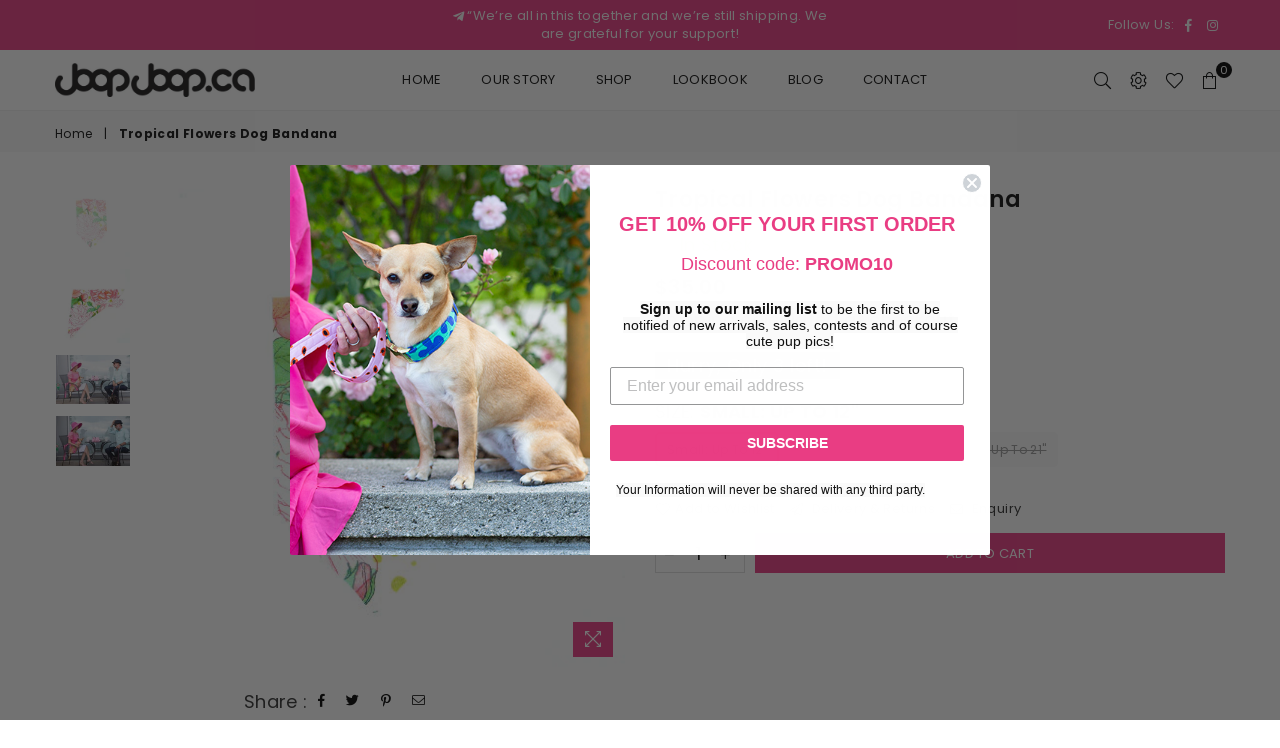

--- FILE ---
content_type: text/javascript
request_url: https://joopjoop.ca/cdn/shop/t/11/assets/instagramFeed.js?v=88658707683849126731602796943
body_size: 494
content:
!function(e){var a={host:"https://www.instagram.com/",username:"",tag:"",container:"",display_gallery:!0,get_data:!1,callback:null,styling:!0,items:8,items_per_row:8,margin:.5,image_size:640},t={150:0,240:1,320:2,480:3,640:4},r={"&":"&amp;","<":"&lt;",">":"&gt;",'"':"&quot;","'":"&#39;","/":"&#x2F;","`":"&#x60;","=":"&#x3D;"};e.instagramFeed=function(n){var s=e.fn.extend({},a,n);if(""==s.username&&""==s.tag)return console.error("Instagram Feed: Error, no username or tag found."),!1;if(void 0!==s.get_raw_json&&(console.warn("Instagram Feed: get_raw_json is deprecated. See use get_data instead"),s.get_data=s.get_raw_json),!s.get_data&&""==s.container)return console.error("Instagram Feed: Error, no container found."),!1;if(s.get_data&&null==s.callback)return console.error("Instagram Feed: Error, no callback defined to get the raw json"),!1;var i=""==s.username,o=i?s.host+"explore/tags/"+s.tag:s.host+s.username;return e.get(o,function(a){if(a=a.split("window._sharedData = ")[1].split("<\/script>")[0],a=(a=(a=JSON.parse(a.substr(0,a.length-1))).entry_data.ProfilePage||a.entry_data.TagPage)[0].graphql.user||a[0].graphql.hashtag,s.get_data)s.callback(a);else{var n="",o="",d=void 0!==t[s.image_size]?t[s.image_size]:t[640];if(s.display_gallery)if(void 0!==a.is_private&&!0===a.is_private)o+="<p class='instagram_private'><strong>This profile is private</strong></p>";else{var c=(a.edge_owner_to_timeline_media||a.edge_hashtag_to_media).edges;max=c.length>s.items?s.items:c.length,o+="";for(var g=0;g<max;g++){var l,m,_,p="https://www.instagram.com/p/"+c[g].node.shortcode;switch(c[g].node.__typename){case"GraphSidecar":m="sidecar",l=c[g].node.thumbnail_resources[d].src;break;case"GraphVideo":m="video",l=c[g].node.thumbnail_src;break;default:m="image",l=c[g].node.thumbnail_resources[d].src}_=void 0!==c[g].node.edge_media_to_caption.edges[0]?c[g].node.edge_media_to_caption.edges[0].node.text:void 0!==c[g].node.accessibility_caption?c[g].node.accessibility_caption:(i?a.name:a.username)+" image "+g,o+="<div class='insta-img'><a href='"+p+"' class='instagram-"+m+"' rel='noopener' target='_blank'>",o+="<span class='counter'><span><i class='ad ad-comment-l'></i>"+c[g].node.edge_media_to_comment.count+"</span><span><i class='ad ad-heart-l'></i>"+c[g].node.edge_liked_by.count+"</span></span>",o+="<img class='lazyload' data-src='"+l+"' alt='"+_.replace(/[&<>"'`=\/]/g,function(e){return r[e]})+"'"+n+" />",o+="</a></div>"}o+=""}e(s.container).html(o)}}).fail(function(e){console.error("Instagram Feed: Unable to fetch the given user/tag. Instagram responded with the status code: ",e.status)}).complete(function(a){e(".insta-slick").slick("refresh")}),!0}}(jQuery);